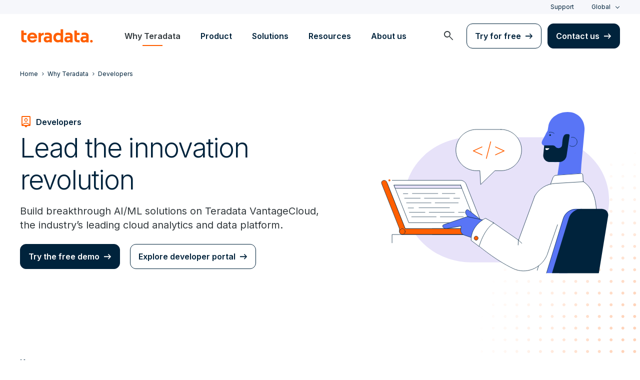

--- FILE ---
content_type: text/html; charset=utf-8
request_url: https://www.teradata.com/why-teradata/developers
body_size: 90348
content:

<!DOCTYPE html>
<html lang="en" class="fonts-loaded">
<head id="head">
<meta charset="UTF-8" />
<meta name="viewport" content="width=device-width, initial-scale=1" />
<title>Why Data Developers Pick Teradata as their Data Platform | Teradata</title>
<meta property="og:title" content="Why Data Developers Pick Teradata as their Data Platform | Teradata" />
<meta name="description" content="Find out how you can build breakthrough AI/ML solutions better with Teradata VantageCloud. ">
<meta property="og:description" content="Find out how you can build breakthrough AI/ML solutions better with Teradata VantageCloud. " />
<link rel="alternate" type="application/rss+xml" title="RSS feed for Teradata Press Releases" href="https://www.teradata.com/rss/news" />
<link rel="alternate" type="application/rss+xml" title="RSS feed for Teradata Blogs" href="https://www.teradata.com/rss/blogs" />
<link rel="canonical" href="https://www.teradata.com/why-teradata/developers" />
<link rel="alternate" hreflang="x-default" href="https://www.teradata.com/why-teradata/developers" />
<link rel="alternate" hreflang="en" href="https://www.teradata.com/why-teradata/developers" />
<link rel="alternate" hreflang="de" href="https://www.teradata.de/why-teradata/developers" />
<link rel="alternate" hreflang="fr" href="https://www.teradata.fr/why-teradata/developers" />
<link rel="alternate" hreflang="ja" href="https://www.teradata.jp/why-teradata/developers" />
<link rel="alternate" hreflang="ko" href="https://kr.teradata.com/why-teradata/developers" />

<meta property="og:image:width" content="640" />
<meta property="og:image:height" content="336" />
<meta name="twitter:card" content="summary_large_image" />
<meta property="og:image" content="https://www.teradata.com/Content/Assets/default/teradata-logo-social.png" />
<meta property="twitter:image" content="https://www.teradata.com/Content/Assets/default/teradata-logo-social.png" />
<meta property="og:type" content="website" />
<meta name="twitter:site" content="@teradata" />
<meta property="article:published_time" content="2022-01-28T15:34:10-08:00" />
<meta property="article:modified_time" content="2025-03-11T11:20:49-07:00" />
<script type="text/javascript">
    window.dataLayer = window.dataLayer || [];
    if (typeof gtag === 'undefined') {
        function gtag() { dataLayer.push(arguments); }
    }
      
    gtag('event', 'kenticoPageDetails', {
        'LastModified': '03/11/2025',
        'CreatedPublish': '01/28/2022'
    });
        
</script>


<link rel="preconnect" href="https://marvel-b1-cdn.bc0a.com/" crossorigin />
<link rel="dns-prefetch" href="https://marvel-b1-cdn.bc0a.com/" />
<link rel="preconnect" href="https://www.googletagmanager.com/" crossorigin />
<link rel="dns-prefetch" href="https://www.googletagmanager.com/" />
<link rel="preconnect" href="https://fonts.googleapis.com">
<link rel="preconnect" href="https://fonts.gstatic.com" crossorigin>
<link rel="preconnect" href="https://js.monitor.azure.com/" crossorigin />
<link rel="dns-prefetch" href="https://js.monitor.azure.com/" />

<link rel="dns-prefetch" href="https://celebrus.teradata.com/" />
<link rel="dns-prefetch" href="https://geoip-js.com/" />
<link rel="dns-prefetch" href="https://www.google-analytics.com/" />
<script type="text/javascript">
window.dataLayer = window.dataLayer || [];
if (typeof gtag === 'undefined') {
function gtag() { dataLayer.push(arguments); }
}
if (localStorage.getItem('consentMode') === null) {
gtag('consent', 'default', {
'ad_storage': 'denied',
'ad_user_data ': 'denied',
'ad_personalization': 'denied',
'analytics_storage': 'denied',
'personalization_storage': 'denied',
'functionality_storage': 'denied',
'security_storage': 'denied'
});
} else {
gtag('consent', 'default', JSON.parse(localStorage.getItem('consentMode')));
}
</script>
<!-- Google Tag Manager -->
<script>(function(w,d,s,l,i){w[l]=w[l]||[];w[l].push({'gtm.start':
new Date().getTime(),event:'gtm.js'});var f=d.getElementsByTagName(s)[0],
j=d.createElement(s),dl=l!='dataLayer'?'&l='+l:'';j.async=true;j.src=
'https://www.googletagmanager.com/gtm.js?id='+i+dl;f.parentNode.insertBefore(j,f);
})(window,document,'script','dataLayer','GTM-TVR3P3LC');</script>
<!-- End Google Tag Manager -->
<!-- Google Tag Manager -->
<script type="text/javascript">
(function (w, d, s, l, i) {
w[l] = w[l] || []; w[l].push({
'gtm.start':
new Date().getTime(), event: 'gtm.js'
}); var f = d.getElementsByTagName(s)[0],
j = d.createElement(s), dl = l != 'dataLayer' ? '&l=' + l : ''; j.async = true; j.src =
'https://www.googletagmanager.com/gtm.js?id=' + i + dl; f.parentNode.insertBefore(j, f);
})(window, document, 'script', 'dataLayer', 'GTM-MH978LC');</script>
<!-- End Google Tag Manager -->

<link href="https://fonts.googleapis.com/css2?family=Inter:wght@300;400;600&display=block" rel="stylesheet">
<link rel="stylesheet" href="https://fonts.googleapis.com/css2?family=Material+Symbols+Outlined:opsz,wght,FILL,GRAD@48,400,0,0&display=block" />
<link href="/Content/Styles/compiled/main.css?token=1.3778.0.3777" rel="stylesheet" type="text/css" />


<style>.anti-flicker { visibility: hidden !important }</style>
<script>(function (e, t, p) { var n = document.documentElement, s = { p: [], r: [] }, u = { p: s.p, r: s.r, push: function (e) { s.p.push(e) }, ready: function (e) { s.r.push(e) } }; e.intellimize = u, n.className += " " + p, setTimeout(function () { n.className = n.className.replace(RegExp(" ?" + p), "") }, t) })(window, 4000, 'anti-flicker')</script>
<link rel="preload" href="https://cdn.intellimize.co/snippet/117395157.js" as="script">
<script src="https://cdn.intellimize.co/snippet/117395157.js" async onerror="document.documentElement.className = document.documentElement.className.replace(RegExp(' ?anti-flicker'), '');"></script>
<link rel="preconnect" href="https://api.intellimize.co" crossorigin>
<link rel="preconnect" href="https://117395157.intellimizeio.com">
<link rel="preconnect" href="https://log.intellimize.co" crossorigin>
<script type="text/javascript">!function(T,l,y){var S=T.location,k="script",D="instrumentationKey",C="ingestionendpoint",I="disableExceptionTracking",E="ai.device.",b="toLowerCase",w="crossOrigin",N="POST",e="appInsightsSDK",t=y.name||"appInsights";(y.name||T[e])&&(T[e]=t);var n=T[t]||function(d){var g=!1,f=!1,m={initialize:!0,queue:[],sv:"5",version:2,config:d};function v(e,t){var n={},a="Browser";return n[E+"id"]=a[b](),n[E+"type"]=a,n["ai.operation.name"]=S&&S.pathname||"_unknown_",n["ai.internal.sdkVersion"]="javascript:snippet_"+(m.sv||m.version),{time:function(){var e=new Date;function t(e){var t=""+e;return 1===t.length&&(t="0"+t),t}return e.getUTCFullYear()+"-"+t(1+e.getUTCMonth())+"-"+t(e.getUTCDate())+"T"+t(e.getUTCHours())+":"+t(e.getUTCMinutes())+":"+t(e.getUTCSeconds())+"."+((e.getUTCMilliseconds()/1e3).toFixed(3)+"").slice(2,5)+"Z"}(),iKey:e,name:"Microsoft.ApplicationInsights."+e.replace(/-/g,"")+"."+t,sampleRate:100,tags:n,data:{baseData:{ver:2}}}}var h=d.url||y.src;if(h){function a(e){var t,n,a,i,r,o,s,c,u,p,l;g=!0,m.queue=[],f||(f=!0,t=h,s=function(){var e={},t=d.connectionString;if(t)for(var n=t.split(";"),a=0;a<n.length;a++){var i=n[a].split("=");2===i.length&&(e[i[0][b]()]=i[1])}if(!e[C]){var r=e.endpointsuffix,o=r?e.location:null;e[C]="https://"+(o?o+".":"")+"dc."+(r||"services.visualstudio.com")}return e}(),c=s[D]||d[D]||"",u=s[C],p=u?u+"/v2/track":d.endpointUrl,(l=[]).push((n="SDK LOAD Failure: Failed to load Application Insights SDK script (See stack for details)",a=t,i=p,(o=(r=v(c,"Exception")).data).baseType="ExceptionData",o.baseData.exceptions=[{typeName:"SDKLoadFailed",message:n.replace(/\./g,"-"),hasFullStack:!1,stack:n+"\nSnippet failed to load ["+a+"] -- Telemetry is disabled\nHelp Link: https://go.microsoft.com/fwlink/?linkid=2128109\nHost: "+(S&&S.pathname||"_unknown_")+"\nEndpoint: "+i,parsedStack:[]}],r)),l.push(function(e,t,n,a){var i=v(c,"Message"),r=i.data;r.baseType="MessageData";var o=r.baseData;return o.message='AI (Internal): 99 message:"'+("SDK LOAD Failure: Failed to load Application Insights SDK script (See stack for details) ("+n+")").replace(/\"/g,"")+'"',o.properties={endpoint:a},i}(0,0,t,p)),function(e,t){if(JSON){var n=T.fetch;if(n&&!y.useXhr)n(t,{method:N,body:JSON.stringify(e),mode:"cors"});else if(XMLHttpRequest){var a=new XMLHttpRequest;a.open(N,t),a.setRequestHeader("Content-type","application/json"),a.send(JSON.stringify(e))}}}(l,p))}function i(e,t){f||setTimeout(function(){!t&&m.core||a()},500)}var e=function(){var n=l.createElement(k);n.src=h;var e=y[w];return!e&&""!==e||"undefined"==n[w]||(n[w]=e),n.onload=i,n.onerror=a,n.onreadystatechange=function(e,t){"loaded"!==n.readyState&&"complete"!==n.readyState||i(0,t)},n}();y.ld<0?l.getElementsByTagName("head")[0].appendChild(e):setTimeout(function(){l.getElementsByTagName(k)[0].parentNode.appendChild(e)},y.ld||0)}try{m.cookie=l.cookie}catch(p){}function t(e){for(;e.length;)!function(t){m[t]=function(){var e=arguments;g||m.queue.push(function(){m[t].apply(m,e)})}}(e.pop())}var n="track",r="TrackPage",o="TrackEvent";t([n+"Event",n+"PageView",n+"Exception",n+"Trace",n+"DependencyData",n+"Metric",n+"PageViewPerformance","start"+r,"stop"+r,"start"+o,"stop"+o,"addTelemetryInitializer","setAuthenticatedUserContext","clearAuthenticatedUserContext","flush"]),m.SeverityLevel={Verbose:0,Information:1,Warning:2,Error:3,Critical:4};var s=(d.extensionConfig||{}).ApplicationInsightsAnalytics||{};if(!0!==d[I]&&!0!==s[I]){var c="onerror";t(["_"+c]);var u=T[c];T[c]=function(e,t,n,a,i){var r=u&&u(e,t,n,a,i);return!0!==r&&m["_"+c]({message:e,url:t,lineNumber:n,columnNumber:a,error:i}),r},d.autoExceptionInstrumented=!0}return m}(y.cfg);function a(){y.onInit&&y.onInit(n)}(T[t]=n).queue&&0===n.queue.length?(n.queue.push(a),n.trackPageView({})):a()}(window,document,{
src: "https://js.monitor.azure.com/scripts/b/ai.2.min.js", // The SDK URL Source
crossOrigin: "anonymous", 
cfg: { // Application Insights Configuration
    connectionString: 'InstrumentationKey=9c9b0dec-232f-4b10-b7b6-bffff7e84c2b;IngestionEndpoint=https://westus3-1.in.applicationinsights.azure.com/;ApplicationId=7d208ea3-adcc-4a5f-af63-16ca72bef025'
}});</script>
<script src="/js/Celebrus/bsci.js"></script>


<script>
(function () { 
   var script = document.createElement('script');
   script.type = "text/javascript"; 
   script.setAttribute("id", "be-schema-script"); 
   script.setAttribute("data-customerid", "f00000000151999"); 
   script.setAttribute("data-testmode", "false");
   script.setAttribute("src", "https://schema-cf.bc0a.com/corejs/be-schema-v3.js"); 
   var head = document.head || document.getElementsByTagName("head")[0];
   head.appendChild(script); 
})();
</script>

</head>
<body>
    <div class="container-wide skip__container">
        <a href="#title" id="skip" class="button btn-primary skip__main">Skip to main content</a>
    </div>
<!-- Google Tag Manager (noscript) -->
<noscript>
    <iframe src="https://www.googletagmanager.com/ns.html?id=GTM-TVR3P3LC" height="0" width="0" style="display:none;visibility:hidden"></iframe>
</noscript>
<!-- End Google Tag Manager (noscript) -->
<!-- Google Tag Manager (noscript) -->
<noscript>
    <iframe src="https://www.googletagmanager.com/ns.html?id=GTM-MH978LC" style="display: none; visibility: hidden; height: 0px; width: 0px;"></iframe>
</noscript>
<!-- End Google Tag Manager (noscript) -->
    <div>
        <nav>
            <div class="header-nav-wrapper">
    <section class="header-utility nav-3 background-grayLight color-navy d-none d-xl-flex">
        <div class="container-wide d-flex align-items-center">
            <div class="header-utility__right d-flex">
                <ul class="header-utility__nav me-4">
                            <li><a href="https://support.teradata.com/csm" data-gtm-category="header"
                                    data-gtm-action="utility bar click"
                                    data-gtm-label="Support">Support</a>
                            </li>
                </ul>
                <section class="td-language-selector">
    <button data-celebrus="Header - Language Selector" data-gtm-category="header"
        data-gtm-action="utility bar click" data-gtm-label="language selector" role="combobox"
        aria-label="Select language" aria-controls="languages" aria-expanded="false" tabindex="0" aria-haspopup="true"
        class="td-language-selector__toggle selected">Global</button>
    <select class="td-language-selector__select" size="5" id="languages">
        <option lang="en-US" class="td-language-selector__menu-item active" selected="selected" id="Global">Global</option>
        <option lang="de-DE" role="link" data-href="https://www.teradata.de" id="Deutschland" class="td-language-selector__menu-item" data-gtm-category="header" data-gtm-action="utility bar click" data-gtm-label="language selector Deutschland">Deutschland</option>
        <option lang="fr-FR" role="link" data-href="https://www.teradata.fr" id="France" class="td-language-selector__menu-item" data-gtm-category="header" data-gtm-action="utility bar click" data-gtm-label="language selector France">France</option>
        <option lang="ja-JP" role="link" data-href="https://www.teradata.jp" id="&#x65E5;&#x672C;" class="td-language-selector__menu-item" data-gtm-category="header" data-gtm-action="utility bar click" data-gtm-label="language selector &#x65E5;&#x672C;">&#x65E5;&#x672C;</option>
        <option lang="ko-KR" role="link" data-href="https://kr.teradata.com" id="&#xB300;&#xD55C;&#xBBFC;&#xAD6D;" class="td-language-selector__menu-item" data-gtm-category="header" data-gtm-action="utility bar click" data-gtm-label="language selector &#xB300;&#xD55C;&#xBBFC;&#xAD6D;">&#xB300;&#xD55C;&#xBBFC;&#xAD6D;</option>
    </select>
</section>
            </div>
        </div>
    </section>
    <section id="site-header">
        <header class="header-nav d-none d-xl-flex">
            <div class="container-wide">
                <div class="row">
                    <nav class="col d-flex justify-content-between align-items-center">
                        <div class="header-nav__element d-flex">
                            <a class="header-nav__logo" href="/" data-gtm-category="header"
                                data-gtm-action="header logo click" data-gtm-label="teradata." aria-label="teradata.">
                                <div>
                                    <svg class="teradata-logo">
                                        <use xlink:href="/Content/Assets/svg-defs.svg#teradata-logo"></use>
                                    </svg>
                                </div>
                            </a>
                        </div>
                        <ul data-menu="headerMainMenu" class="header-nav__main-menu header-nav__element nav-1"
                            role="menu">
                                    <li role="presentation"><a href="/why-teradata"
                                            class="header-nav__main-menu__link" data-gtm-category="header"
                                            data-gtm-action="glbl nav click" data-gtm-label="Why Teradata"
                                            data-main-link="Why Teradata" aria-expanded="false" aria-haspopup="true"
                                            aria-controls="why-teradata"
                                            role="menuitem">Why Teradata</a></li>
                                    <li role="presentation"><a href="/platform"
                                            class="header-nav__main-menu__link" data-gtm-category="header"
                                            data-gtm-action="glbl nav click" data-gtm-label="Product"
                                            data-main-link="Product" aria-expanded="false" aria-haspopup="true"
                                            aria-controls="product"
                                            role="menuitem">Product</a></li>
                                    <li role="presentation"><a href="/solutions"
                                            class="header-nav__main-menu__link" data-gtm-category="header"
                                            data-gtm-action="glbl nav click" data-gtm-label="Solutions"
                                            data-main-link="Solutions" aria-expanded="false" aria-haspopup="true"
                                            aria-controls="solutions"
                                            role="menuitem">Solutions</a></li>
                                    <li role="presentation"><a href="/insights"
                                            class="header-nav__main-menu__link" data-gtm-category="header"
                                            data-gtm-action="glbl nav click" data-gtm-label="Resources"
                                            data-main-link="Resources" aria-expanded="false" aria-haspopup="true"
                                            aria-controls="resources"
                                            role="menuitem">Resources</a></li>
                                    <li role="presentation"><a href="/about-us"
                                            class="header-nav__main-menu__link" data-gtm-category="header"
                                            data-gtm-action="glbl nav click" data-gtm-label="About us"
                                            data-main-link="About us" aria-expanded="false" aria-haspopup="true"
                                            aria-controls="about-us"
                                            role="menuitem">About us</a></li>
                        </ul>
                        <div class="head-nav__alt-menu-wrapper header-nav__element">
                            <ul class="header-nav__alt-menu d-flex align-items-center justify-content-end relative"
                                role="menu">
                                <li role="presentation">
                                    <button class="header-nav__alt-menu__search d-flex me-3 align-items-center justify-content-center" aria-label="launch search modal"
                                        data-gtm-category="search" data-gtm-action="search icon click"
                                        data-main-search="Search" role="menuitem"
                                        id="search-button" tabindex="0">
                                        <span class="material-symbols-outlined color-slate md-24">search</span>
                                    </button>
                                </li>
                                <li role="presentation">
                                    <a class="button button-secondary me-3" href="/getting-started/demos/clearscape-analytics" data-gtm-category="header" data-gtm-action="cta click" data-gtm-label="Try for free" role="menuitem">Try for free</a>
                                </li>
                                <li role="presentation">
                                    <a class="button" href="/about-us/contact" data-gtm-category="header" data-gtm-action="cta click" data-gtm-label="Contact us" role="menuitem">Contact us</a>
                                </li>
                            </ul>
                        </div>
                    </nav>
                </div>
            </div>
            <section id="site-vue-nav"></section>
            <section id="vue-search__drop-section"></section>
        </header>
        <header class="header-nav-mobile d-block d-xl-none">
            <nav class="d-flex justify-content-between align-items-center px-6 shadow--s">
                <a class="header-nav__logo d-flex align-items-center" href="/" data-gtm-category="header"
                    data-gtm-action="header logo click" data-gtm-label="teradata." aria-label="teradata.">
                    <div>
                        <svg class="teradata-logo">
                            <use xlink:href="/Content/Assets/svg-defs.svg#teradata-logo">
                            </use>
                        </svg>
                    </div>
                </a>
                <ul class="header-nav-mobile__top-links">
                    <li>
                        <button data-vue-trigger="header-nav-mobile__search"
                            v-click.prevent="mobileSearchOpen = !mobileSearchOpen; mobileOpen = false"
                            class="header-nav-mobile__search-link" data-gtm-action="search icon click"
                            data-gtm-category="search" data-gtm-label="search" aria-label="Header - Search Mobile">
                            <span class="material-symbols-outlined md-24">search</span>
                        </button>
                    </li>
                    <li>
                        <button data-vue-trigger="header-nav-mobile__menu"
                            aria-label="Click or Press enter to open menu" tabindex="0"
                            data-gtm-action="hamburger nav click" data-gtm-category="header"
                            class="header-nav-mobile__menu-icon">
                            <span></span>
                            <span></span>
                            <span></span>
                            <span></span>
                        </button>
                    </li>
                </ul>
            </nav>

            <section id="vue-mobile-slide"></section>
        </header>
        <div id="vue-blackout"></div>
    </section>
</div>
        </nav>
        <main id="maincontent" >
            
<div>
    <div  class="    ">

    <div class="">
        




<nav class="breadcrumb-nav container-wide" aria-label="breadcrumbs">
    <ul itemscope="" itemtype="https://schema.org/BreadcrumbList">
        <li class="breadcrumb-nav-item" itemprop="itemListElement" itemscope="" itemtype="https://schema.org/ListItem">
            <a href="/" data-gtm-category="content page" data-gtm-action="breadcrumb click" data-gtm-label="Teradata | /" itemprop="item"><span itemprop="name">Home</span></a>
            <meta itemprop="position" content="1">
        </li>
            <li class="breadcrumb-nav-item breadcrumb-mobile" itemprop="itemListElement" itemscope="" itemtype="https://schema.org/ListItem">
                <a href="/why-teradata" data-gtm-category="content page" data-gtm-action="breadcrumb click" data-gtm-label="Why Teradata | /why-teradata" itemprop="item" itemscope="" itemtype="https://schema.org/WebPage" itemid="/why-teradata"><span itemprop="name">Why Teradata</span></a>
                <meta itemprop="position" content="2">
            </li>
        <li class="breadcrumb-nav-item" itemprop="itemListElement" itemscope="" itemtype="https://schema.org/ListItem">
                <a href="/why-teradata/developers" data-gtm-category="content page" data-gtm-action="breadcrumb click" data-gtm-label="Developers | /why-teradata/developers" itemprop="item" itemscope="" itemtype="https://schema.org/WebPage" itemid="/why-teradata/developers"><span itemprop="name">Developers</span></a>
            <meta itemprop="position" content="2">
        </li>
    </ul>
</nav>
    


    </div>
</div>


<section class="media-showcase  with-dots">
    <div class="media-showcase__container d-flex flex-row-reverse align-items-center container-wide"  style="">
        <div class="media-showcase__media-container d-flex align-items-center justify-content-center justify-content-md-end">
            <div class="media-selector__media-item align-items-center">
                






<div ><img alt="Developers - Build breakthrough AI/ML solutions on Teradata VantageCloud, the industry&#x2019;s leading cloud analytics and data platform" class="media-selector__media-item--img" data-src="https://www.teradata.com/getmedia/1c96cf94-bcd2-4804-83a6-c72c677fefea/roles-developer.svg?origin=fd" loading="lazy" src="https://www.teradata.com/getmedia/1c96cf94-bcd2-4804-83a6-c72c677fefea/roles-developer.svg?origin=fd" title="" /></div>
    


            </div>
        </div>
        <div  class="media-showcase__text" style="">
            





<div class="hero_banner__content--wrapper">
            <div class="label-hasIcon d-inline-flex align-items-center mb-2"><span class="material-symbols-outlined md-24 color-orange me-2">person_pin</span> <span >Developers</span></div>
        <h1 class="hero_banner__heading  ">Lead the innovation revolution
        </h1>
        <p class="hero_banner__subheading">Build breakthrough AI/ML solutions on Teradata VantageCloud, the industry&#x2019;s leading cloud analytics and data platform. </p>
        <div class="hero_banner_cta-wrapper d-block d-lg-flex align-items-center mt-2">
            <a data-gtm-category="banner" data-gtm-action="hero" data-gtm-label="Try the free demo" data-celebrus="Try the free demo" href="/getting-started/demos/clearscape-analytics" class="button" >Try the free demo</a>
            <a data-gtm-category="banner" data-gtm-action="hero" data-gtm-label="Explore developer portal" href="https://developers.teradata.com/" class="button button-secondary mt-3 mt-lg-0 ms-lg-5" >Explore developer portal</a>
        </div>

</div>

    


        </div>
    </div>
    <div class="dots"></div>
</section>

        <section data-celebrus="Headline" class="large-headline teradata-large-headline overflow-hidden    background-white text-left">
            <div  class="container-wide">
                <div class="large-headline__inner--narrow">
                    




        <span class="label-hasUnderline">Key outcomes</span>
        <h2 class="heading__large">Discover a better way to build greater things</h2>

    


                </div>
            </div>
        </section>
<section class="   text-left">
    <div class="container-wide">
        <div class="row ">
            <article class="col-lg-4">
                




<div class="card icon-card col-12 nolink mb-3">
    <span class="material-symbols-outlined color-orange">hub</span>
    <h3 class="">Open and connected</h3>
    <p>Leverage integrations with modern data stack tools, including Airbyte Cloud, Apache Airflow™, and dbt, to accelerate the building of your data pipelines. 
<br><br>
Minimize costs of moving data with open table support for Apache Iceberg and Delta Lake. </p>
</div>
    


            </article>
            <article class="col-lg-4">
                




<div class="card icon-card col-12 nolink mb-3">
    <span class="material-symbols-outlined color-orange">schema</span>
    <h3 class="">Harmonized data</h3>
    <p>Simplify how you connect and manage your data. VantageCloud’s open APIs and seamless connectivity make it easy to quickly integrate into your existing ecosystem. </p>
</div>
    


            </article>
            <article class="col-lg-4">
                




<div class="card icon-card col-12 nolink mb-3">
    <span class="material-symbols-outlined color-orange">alt_route</span>
    <h3 class="">Flexible solutions</h3>
    <p>Build solutions that adapt to the future. VantageCloud’s cloud-native, multi-cloud architecture gives you the power to confidently create dynamic, cost-effective applications and data storage systems.</p>
</div>
    


            </article>
        </div>
    </div>
</section>
<section   class="double-rich-text section-padding__bottom   text-left  ">
    <div class="container-wide">
        <div class="row align-items-start">
            <div  class="col-12 col-lg-6">
                




<div class="card icon-card col-12 nolink mb-3">
    <span class="material-symbols-outlined color-orange">code</span>
    <h3 class="">Faster development</h3>
    <p>Develop and deploy effective, high-quality applications faster than ever with VantageCloud’s extensive built-in functions, partner integrations, and automations.</p>
</div>
    


            </div>
            <div  class="col-12 col-lg-6 pt-9 pt-lg-0">
                




<div class="card icon-card col-12 nolink mb-3">
    <span class="material-symbols-outlined color-orange">group_work</span>
    <h3 class="">Easier collaboration</h3>
    <p>Keep ideas flowing between you and your colleagues. VantageCloud’s unified platform and interconnected ecosystem make it easy to innovate with fellow developers, data scientists, and business analysts. </p>
</div>
    


            </div>
        </div>
    </div>
</section>

        <section data-celebrus="Headline" class="large-headline teradata-large-headline overflow-hidden    background-grayLight text-left">
            <div  class="container-wide">
                <div class="large-headline__inner--narrow">
                    




        <span class="label-hasUnderline">Documentation</span>
        <h2 class="heading__large">Everything you need to unlock tomorrow’s breakthroughs</h2>
    <p class="pt-4">Tap into more possibilities with our suite of powerhouse resources.</p>

    


                </div>
            </div>
        </section>
<section class=" background-grayLight  text-left">
    <div class="container-wide">
        <div class="row">
            <article class="col-md-3">
                




<div class="card icon-card col-12 mb-3">
    <a href="https://docs.teradata.com/r/Fast-Facts/Developer-APIs-and-SDKs" class="card_content no-underline" data-gtm-category="content_card" data-gtm-action="Card click" data-gtm-label="APIs" >
            <span class="material-symbols-outlined color-orange">api</span>
        <h3 class="">APIs</h3>
            <p>Seamlessly integrate and propel innovation with versatile and powerful APIs. </p>
    </a>
</div>
    


            </article>
            <article class="col-md-3">
                




<div class="card icon-card col-12 mb-3">
    <a href="https://downloads.teradata.com/download/connectivity" class="card_content no-underline" data-gtm-category="content_card" data-gtm-action="Card click" data-gtm-label="Drivers &amp; connectors" >
            <span class="material-symbols-outlined color-orange">polyline</span>
        <h3 class="">Drivers &amp; connectors</h3>
            <p>Enable secure, reliable, high-performance connections to other data sources and destinations. </p>
    </a>
</div>
    


            </article>
            <article class="col-md-3">
                




<div class="card icon-card col-12 mb-3">
    <a href="https://downloads.teradata.com/download/tools" class="card_content no-underline" data-gtm-category="content_card" data-gtm-action="Card click" data-gtm-label="Tools" >
            <span class="material-symbols-outlined color-orange">build</span>
        <h3 class="">Tools</h3>
            <p>Work with the tools and services you already use, so you can maximize your existing ecosystem. </p>
    </a>
</div>
    


            </article>
            <article class="col-md-3">
                




<div class="card icon-card col-12 mb-3">
    <a href="https://downloads.teradata.com/search/content?keys=libraries" class="card_content no-underline" data-gtm-category="content_card" data-gtm-action="Card click" data-gtm-label="Libraries" >
            <span class="material-symbols-outlined color-orange">library_books</span>
        <h3 class="">Libraries</h3>
            <p>Get native VantageCloud access in popular languages, including SQL, Python, and R.</p>
    </a>
</div>
    


            </article>
        </div>
    </div>
</section>

        <section data-celebrus="Headline" class="large-headline teradata-large-headline overflow-hidden    background-grayLight text-left">
            <div  class="container-wide">
                <div class="large-headline__inner--narrow">
                    




        <h2 class="heading__large">Your innovation journey starts here</h2>
    <p class="pt-4">Whether you want to learn the essentials or get a helping hand, we have the tools to support your journey.</p>

    


                </div>
            </div>
        </section>
<section class="section-padding__bottom--short background-grayLight  text-left">
    <div class="container-wide">
        <div class="row ">
            <article class="col-lg-4">
                




<div class="card icon-card col-12 mb-3">
    <a href="https://developers.teradata.com/" class="card_content no-underline" data-gtm-category="content_card" data-gtm-action="Card click" data-gtm-label="Developer portal" >
            <span class="material-symbols-outlined color-orange">terminal</span>
        <h3 class="">Developer portal</h3>
            <p>Discover tutorials, downloads, and more.</p>
    </a>
</div>
    


            </article>
            <article class="col-lg-4">
                




<div class="card icon-card col-12 mb-3">
    <a href="/customers/developers-peer-advantage" class="card_content no-underline" data-gtm-category="content_card" data-gtm-action="Card click" data-gtm-label="Developer peer program" >
            <span class="material-symbols-outlined color-orange">Share</span>
        <h3 class="">Developer peer program</h3>
            <p>Share, learn, and form lasting connections.</p>
    </a>
</div>
    


            </article>
            <article class="col-lg-4">
                




<div class="card icon-card col-12 mb-3">
    <a href="https://medium.com/teradata" class="card_content no-underline" data-gtm-category="content_card" data-gtm-action="Card click" data-gtm-label="Developer articles" >
            <span class="material-symbols-outlined color-orange">Library_Books</span>
        <h3 class="">Developer articles</h3>
            <p>Read technical content about Teradata’s platform.</p>
    </a>
</div>
    


            </article>
        </div>
    </div>
</section>
<section   class="double-rich-text section-padding__bottom background-grayLight  text-left  ">
    <div class="container-wide">
        <div class="row ">
            <div  class="col-12 col-lg-6">
                




<div class="card icon-card col-12 mb-3">
    <a href="https://support.teradata.com/community" class="card_content no-underline" data-gtm-category="content_card" data-gtm-action="Card click" data-gtm-label="Community" >
            <span class="material-symbols-outlined color-orange">groups</span>
        <h3 class="">Community</h3>
            <p>Connect and collaborate with your peers.</p>
    </a>
</div>
    


            </div>
            <div  class="col-12 col-lg-6 pt-9 pt-lg-0">
                




<div class="card icon-card col-12 mb-3">
    <a href="/getting-started/demos/clearscape-analytics" class="card_content no-underline" data-gtm-category="content_card" data-gtm-action="Card click" data-gtm-label="Free demo" >
            <span class="material-symbols-outlined color-orange">Settings_Applications</span>
        <h3 class="">Free demo</h3>
            <p>Explore 250+ AI/ML use cases across industries.</p>
    </a>
</div>
    


            </div>
        </div>
    </div>
</section>



<section class="media-showcase section-padding__top section-padding__bottom">
    <div class="media-showcase__container d-flex flex-row-reverse align-items-center container-wide"  style="">
        <div class="media-showcase__media-container d-flex align-items-center justify-content-center justify-content-md-end">
            <div class="media-selector__media-item align-items-center">
                






<div ><img alt="ClearScape Analytics Demo" class="media-selector__media-item--img border12" data-src="https://marvel-b1-cdn.bc0a.com/f00000000151999/www.teradata.com/getmedia/112fc6eb-d664-4950-b2c7-b42a2638b856/CSAE-demo-rev.jpg?origin=fd" loading="lazy" src="https://marvel-b1-cdn.bc0a.com/f00000000151999/www.teradata.com/getmedia/112fc6eb-d664-4950-b2c7-b42a2638b856/CSAE-demo-rev.jpg?origin=fd" title="ClearScape Analytics Demo" /></div>
    


            </div>
        </div>
        <div  class="media-showcase__text" style="">
            




    <span class="label-hasUnderline">Free hands-on demo environment</span>
    <h3 class="h2">Experience the most powerful engine for AI innovation</h3>
    <div class="media-showcase__text-body fr-view">
        <p>Get a free hands-on demo environment for ClearScape Analytics™, VantageCloud’s powerful engine for deploying end-to-end AI/ML pipelines. Explore 250+ AI/ML use cases across multiple industries and analytic functions—from broken digital journeys and energy consumption forecasting to fraud detection and much more.</p>
    </div>
    <div class="media-showcase__text-cta media-showcase__text-cta--no-fade d-block d-lg-flex align-items-center mt-2">
        <a href="/getting-started/demos/clearscape-analytics" class="button" data-gtm-category="banner" data-gtm-action="hero" data-gtm-label="Get started | /getting-started/demos/clearscape-analytics" >Get started</a>
    </div>

    


        </div>
    </div>
</section>

        <section data-celebrus="Headline" class="large-headline teradata-large-headline overflow-hidden    background-white text-left">
            <div  class="container-wide">
                <div class="large-headline__inner--narrow">
                    




        <span class="label-hasUnderline">Success stories</span>
        <h2 class="heading__large">Leading companies innovate with Teradata</h2>

    


                </div>
            </div>
        </section>
<div  class="    ">

    <div class="container-wide">
        




    <article class="card d-flex card__wide mb-8">
        <a class="no-underline large-card flex-column flex-xl-row large-card__wide large-card__wide--customer" href="/customers/american-airlines" aria-label="American Airlines flies to new heights in the cloud" data-celebrus="Mosaic Block - Link" data-gtm-category="content_card" data-gtm-action="Card click" data-gtm-label="American Airlines">
            <div class="large-card__image-wrapper relative"><img class="large-card__image background-slate" data-src="https://marvel-b1-cdn.bc0a.com/f00000000151999/www.teradata.com/getmedia/efddc5c3-865d-4da2-9c79-fd14ba8564e7/american_airlines-mosaic_image-1200@2x.jpg?width=2400&amp;height=1353&amp;ext=.jpg&amp;origin=fd" loading="lazy" alt="American Airlines image"><span class="d-inline-flex d-md-none background-white icon-wrapper justify-content-center align-items-center"><img data-src="https://www.teradata.com/getmedia/aed26bcc-0486-4625-8376-604f1901fb1a/American-Airlines.svg?ext=.svg&amp;origin=fd" alt="American Airlines" class="logo" loading="lazy"></span></div>
            <div class="large-card__detail d-flex flex-column justify-content-between">
                <header>
                    <img data-src="https://www.teradata.com/getmedia/aed26bcc-0486-4625-8376-604f1901fb1a/American-Airlines.svg?ext=.svg&amp;origin=fd" alt="American Airlines logo" class="logo d-none d-md-block mb-4 mb-xl-6" loading="lazy" />
                    <span data-gtm-action="Card click" data-gtm-label="American Airlines | Transportation" class="color-gray500 caption fontWeight-strong mb-4 d-inline-block">American Airlines | Transportation</span>
                    <h3 class="large-card__headline">American Airlines flies to new heights in the cloud</h3>
                </header>
                <span data-gtm-action="Card click" data-gtm-label="" class="d-flex card_action mt-7 cta-textLink">Read full story</span>
            </div>
        </a>
    </article>
    <section class="row">
            <article class="col-12 col-xl-6 mb-6 mb-xl-0" data-celebrus="Mosaic Block">
                <a class="card d-flex large-card__secondary" href="/customers/chugai-pharmaceutical" aria-label="Chugai Pharmaceutical leverages data integration to transform its drug discovery process." data-celebrus="Mosaic Block - Link" data-gtm-category="content_card" data-gtm-action="Card click" data-gtm-label="American Airlines">
                    <header class="large-card__secondary__detail p-6">
                        <img data-src="https://www.teradata.com/getmedia/4cca887d-9dd4-4045-8ab4-38aae94cdfad/Chugai-Pharmaceutical.svg?ext=.svg&amp;origin=fd" alt="Chugai Pharmaceutical logo" class="d-block logo mb-4" loading="lazy" />
                        <div>
                        <span class="color-gray500 caption fontWeight-strong large-card__secondary__label mb-4">Chugai Pharmaceutical | Healthcare</span>
                        <p class="h3 pb-0 mb-0 large-card__secondary__headline">Chugai Pharmaceutical leverages data integration to transform its drug discovery process.</p>
                                </div>
                    </header>
                    <section class="image-wrapper d-none d-md-block">
                        <div data-bg="https://marvel-b1-cdn.bc0a.com/f00000000151999/www.teradata.com/getmedia/97a540cb-46f5-4501-80f1-46f53aa9b599/chugai-mosaic_image-1200@2x.jpg?width=1200&amp;height=677&amp;ext=.jpg&amp;origin=fd" role="img" aria-label="Chugai Pharmaceutical image" class="image" style="background-position: 50% 50%; background-size: cover; "></div>
                    </section>
                </a>
            </article>
            <article class="col-12 col-xl-6 " data-celebrus="Mosaic Block">
                <a class="card d-flex large-card__secondary" href="/customers/royal-bank-of-canada" aria-label="Modern analytics deepen 17M customer relationships" data-celebrus="Mosaic Block - Link" data-gtm-category="content_card" data-gtm-action="Card click" data-gtm-label="American Airlines">
                    <header class="large-card__secondary__detail p-6">
                        <img data-src="https://www.teradata.com/getmedia/4934bc88-22ec-4e25-8034-1c1027bc5228/Royal-Bank-of-Canada-RBC.svg?ext=.svg&amp;origin=fd" alt="Royal Bank of Canada logo" class="d-block logo mb-4" loading="lazy" />
                        <div>
                        <span class="color-gray500 caption fontWeight-strong large-card__secondary__label mb-4">Royal Bank of Canada | Financial services</span>
                        <p class="h3 pb-0 mb-0 large-card__secondary__headline">Modern analytics deepen 17M customer relationships</p>
                                </div>
                    </header>
                    <section class="image-wrapper d-none d-md-block">
                        <div data-bg="https://marvel-b1-cdn.bc0a.com/f00000000151999/www.teradata.com/getmedia/3a570dbc-7bee-435d-8d7c-69d8fc0f6130/Royal-Bank-Of-Canada.jpeg?width=1440&amp;height=720&amp;ext=.jpeg&amp;origin=fd" role="img" aria-label="Royal Bank of Canada image" class="image" style="background-position: 50% 50%; background-size: cover; "></div>
                    </section>
                </a>
            </article>
    </section>

    






<div class="section-padding__top--short">
    <a data-gtm-action="CTA click" data-gtm-label="See more success stories | /customers" href="/customers" class="button button-secondary">See more success stories</a>
</div>

    


    </div>
</div>
        <section data-celebrus="Headline" class="large-headline teradata-large-headline overflow-hidden    background-white text-left">
            <div  class="container-wide">
                <div class="large-headline__inner--narrow">
                    




        <span class="label-hasUnderline">Cloud analytics partners</span>
        <h2 class="heading__large">Innovate faster with our connected ecosystem </h2>
    <p class="pt-4">Discover greater possibilities with our network of over 100 innovation partners. You can tap into the unmatched expertise you need to build breakthrough solutions.</p>

    


                </div>
            </div>
        </section>
<div  class="section-padding__bottom--short    ">

    <div class="container_swiper">
        




<section class="swiper swiper-cards-partner" id="partner_col12">
    <div class="d-flex flex-xl-wrap gap--24 swiper-wrapper">
        <a href="/platform/deployment/aws" class="card icon-card icon-card__partner no-underline m-0 p-4 d-flex align-items-center justify-content-center swiper-slide" data-gtm-category="content_card" data-gtm-action="Card click" data-gtm-label="Amazon Web Services">
            <img class="icon-card__partner__logo" src="https://www.teradata.com/getmedia/287d19f1-621f-4fc4-b55d-1fa2aec9b8be/aws.svg?ext=.svg&amp;origin=fd" alt="Amazon Web Services" title="Amazon Web Services" loading="lazy">
        </a>
        <a href="/platform/deployment/azure" class="card icon-card icon-card__partner no-underline m-0 p-4 d-flex align-items-center justify-content-center swiper-slide" data-gtm-category="content_card" data-gtm-action="Card click" data-gtm-label="Microsoft Azure">
            <img class="icon-card__partner__logo" src="https://www.teradata.com/getmedia/e97b00c4-5b2e-48ff-bfff-70544c8cdb43/microsoft.svg?ext=.svg&amp;origin=fd" alt="Microsoft Azure" title="Microsoft Azure" loading="lazy">
        </a>
        <a href="/platform/deployment/google-cloud" class="card icon-card icon-card__partner no-underline m-0 p-4 d-flex align-items-center justify-content-center swiper-slide" data-gtm-category="content_card" data-gtm-action="Card click" data-gtm-label="Google Cloud">
            <img class="icon-card__partner__logo" src="https://www.teradata.com/getmedia/2b5b6051-76e3-4139-ae1d-41ddba0306c7/google_cloud.svg?ext=.svg&amp;origin=fd" alt="Google Cloud" title="Google Cloud" loading="lazy">
        </a>
        <a href="/partners/accenture" class="card icon-card icon-card__partner no-underline m-0 p-4 d-flex align-items-center justify-content-center swiper-slide" data-gtm-category="content_card" data-gtm-action="Card click" data-gtm-label="Accenture">
            <img class="icon-card__partner__logo" src="https://www.teradata.com/getmedia/5e9b702b-3127-48e5-9971-3a0d7b244b99/accenture.svg?ext=.svg&amp;origin=fd" alt="Accenture" title="Accenture" loading="lazy">
        </a>
        <a href="/partners/dataiku" class="card icon-card icon-card__partner no-underline m-0 p-4 d-flex align-items-center justify-content-center swiper-slide" data-gtm-category="content_card" data-gtm-action="Card click" data-gtm-label="Dataiku">
            <img class="icon-card__partner__logo" src="https://www.teradata.com/getmedia/9ce56669-a2b9-4bb8-bcc6-ac0069560466/dataiku.svg?ext=.svg&amp;origin=fd" alt="Dataiku" title="Dataiku" loading="lazy">
        </a>
        <a href="/partners/dell-technologies" class="card icon-card icon-card__partner no-underline m-0 p-4 d-flex align-items-center justify-content-center swiper-slide" data-gtm-category="content_card" data-gtm-action="Card click" data-gtm-label="Dell Technologies">
            <img class="icon-card__partner__logo" src="https://www.teradata.com/getmedia/331983f1-ec12-46d6-a2f3-07ecb693790e/dell-technologies.svg?ext=.svg&amp;origin=fd" alt="Dell Technologies" title="Dell Technologies" loading="lazy">
        </a>
    </div>
</section>
<script src="/Content/Scripts/dist/global/swiper-card.min.js?token=1.3778.0.3777"></script>

    


    </div>
</div><div  class="    ">

    <div class="container-wide">
        




<div class="">
    <a data-gtm-action="CTA click" data-gtm-label="See all our partners | /partners" href="/partners" class="button button-secondary">See all our partners</a>
</div>

    


    </div>
</div><div  class="section-padding__top    ">

    <div class="container-wide">
        




        <h2 class="heading__large">Related</h2>

    


    </div>
</div><div  class="section-padding__thin    ">

    <div class="container_swiper">
        




        <section class="card-listing swiper swiper-related-posts">
            <div class="swiper-wrapper align-items-stretch row flex-nowrap px-lg-0 ">
                    <div class="col-4 pb-3 py-xl-3 swiper-slide">
                        <article class="large-card__wrapper border-rounded--small ">
                            <a href="/insights/ai-and-machine-learning/generative-ai-introduction-to-prompt-engineering" aria-label="Blog - Generative AI: An introduction to prompt engineering and LangChain" data-gtm-action="Card click" data-gtm-label="Generative AI: An introduction to prompt engineering and LangChain" class="no-underline large-card flex-column">
                                    <div class="large-card__image-wrapper" id="">
                                        <img alt="Generative AI: An introduction to prompt engineering and LangChain" class="large-card__image" data-src="//marvel-b1-cdn.bc0a.com/f00000000151999/www.teradata.com/getmedia/5abd4c6d-b4c6-45a4-9772-e43c0bc3f5f1/langchain_openai.png?width=800&height=450&ext=.png&origin=fd" loading="lazy" />
                                    </div>
                                <div class="large-card__detail d-flex flex-column">
                                    <header>
                                            <span class="caption color-gray500 fontWeight-strong">Blog</span>
                                        <h3>Generative AI: An introduction to prompt engineering and LangChain</h3>
                                    </header>
                                </div>
                            </a>
                        </article>
                    </div>
                    <div class="col-4 pb-3 py-xl-3 swiper-slide">
                        <article class="large-card__wrapper border-rounded--small ">
                            <a href="/insights/ai-and-machine-learning/maximizing-ai-value-with-clearscape-analytics" aria-label="Blog - Data prep to deployment: Maximizing generative AI value with ClearScape Analytics&#x2122; in the cloud" data-gtm-action="Card click" data-gtm-label="Data prep to deployment: Maximizing generative AI value with ClearScape Analytics&#x2122; in the cloud" class="no-underline large-card flex-column">
                                    <div class="large-card__image-wrapper" id="">
                                        <img alt="Data prep to deployment: Maximizing generative AI value with ClearScape Analytics&#x2122; in the cloud" class="large-card__image" data-src="//marvel-b1-cdn.bc0a.com/f00000000151999/www.teradata.com/getmedia/7e943b1d-d10f-4dd5-9607-d3b4a3661c81/maximizing_ai_value_ogimage-rev.png?width=1200&height=678&ext=.png&origin=fd" loading="lazy" />
                                    </div>
                                <div class="large-card__detail d-flex flex-column">
                                    <header>
                                            <span class="caption color-gray500 fontWeight-strong">Blog</span>
                                        <h3>Data prep to deployment: Maximizing generative AI value with ClearScape Analytics&#x2122; in the cloud</h3>
                                    </header>
                                </div>
                            </a>
                        </article>
                    </div>
            </div>
        </section>
<script src="/Content/Scripts/dist/global/swiper-related-resources.min.js?token=1.3778.0.3777"></script>

    


    </div>
</div><div  class="    ">

    <div class="container-wide">
        




<div class="">
    <a data-gtm-action="CTA click" data-gtm-label="See more related | /insights" href="/insights" class="button button-secondary">See more related</a>
</div>

    


    </div>
</div><section   class="double-rich-text section-padding__top section-padding__bottom   text-left  ">
    <div class="container-wide container-wide__grid">
        <div class="row background-navy color-white border12 p-8 p-lg-10 ">
            <div  class="col-12 col-lg-6">
                




    <h3 class="h2">Lead the innovation revolution with Teradata VantageCloud</h3>

    


            </div>
            <div  class="col-12 col-lg-6 pt-9 pt-lg-0">
                




    <div class="media-showcase__text-body fr-view">
        <ul><li>Build better</li><li>Innovate faster</li><li>Collaborate easier</li></ul>
    </div>
    <div class="media-showcase__text-cta media-showcase__text-cta--no-fade d-block d-lg-flex align-items-center mt-2">
        <a href="/getting-started/demos/clearscape-analytics" class="button" data-gtm-category="banner" data-gtm-action="hero" data-gtm-label="Try the free demo | /getting-started/demos/clearscape-analytics" >Try the free demo</a>
        <a href="//developers.teradata.com/" class="button button-secondary mt-3 mt-lg-0 ms-lg-5" data-gtm-category="banner" data-gtm-action="hero" data-gtm-label="Explore developer portal | //developers.teradata.com/" >Explore developer portal</a>
    </div>

    


            </div>
        </div>
    </div>
</section>

</div>

           
<section class="background-grayLight">
    <aside class="be-ix-link-block">
            <div class="be-related-link-container"><div class="be-label">Also of Interest</div><ul class="be-list"><li class="be-list-item"><a class="be-related-link" href="/resources/brochures/accelerate-ai-ml-with-teradata">Discover a better way to accelerate Artificial...</a></li><li class="be-list-item"><a class="be-related-link" href="/insights/ai-and-machine-learning/accelerate-innovation-with-teradata-ai-unlimited">Accelerate Innovation With Teradata AI Unlimited</a></li><li class="be-list-item"><a class="be-related-link" href="/insights/webinars/transforming-customer-experiences">Transforming Customer Experiences in Financial...</a></li></ul></div>

    </aside>
</section>

        </main>
        <footer class="footer-nav background-grayLight">
        <script type="text/javascript">document.getElementById('maincontent').classList.remove('with-notification');</script>
    <section class="container-wide">
            <ul class="row footer-nav__desktop d-none d-xl-flex">
                        <li class="col-12 col-md">
                            <div>
                                <h3 class="h4">Why Teradata</h3>
                                <ul>
                                    <li>
                                        <a href="/why-teradata" data-gtm-category="Footer" data-gtm-action="footer nav click" data-gtm-label="Why we&#x27;re trusted | /why-teradata">Why we&#x27;re trusted</a>
                                    </li>
                                    <li>
                                        <a href="/trust-security-center" data-gtm-category="Footer" data-gtm-action="footer nav click" data-gtm-label="Trust &amp; Security Center | /trust-security-center">Trust &amp; Security Center</a>
                                    </li>
                                    <li>
                                        <a href="/customers" data-gtm-category="Footer" data-gtm-action="footer nav click" data-gtm-label="Success stories | /customers">Success stories</a>
                                    </li>
                                    <li>
                                        <a href="/about-us/awards" data-gtm-category="Footer" data-gtm-action="footer nav click" data-gtm-label="Awards &amp; recognition | /about-us/awards">Awards &amp; recognition</a>
                                    </li>
                                    <li>
                                        <a href="/insights/analyst-content" data-gtm-category="Footer" data-gtm-action="footer nav click" data-gtm-label="Analyst reports | /insights/analyst-content">Analyst reports</a>
                                    </li>
                                    <li>
                                        <a href="/why-teradata/business-value" data-gtm-category="Footer" data-gtm-action="footer nav click" data-gtm-label="Business value &amp; ROI | /why-teradata/business-value">Business value &amp; ROI</a>
                                    </li>
                                    <li>
                                        <a href="/platform/deployment" data-gtm-category="Footer" data-gtm-action="footer nav click" data-gtm-label="Deployment | /platform/deployment">Deployment</a>
                                    </li>
                            </ul>
                        </div>
                    </li>
                        <li class="col-12 col-md">
                            <div>
                                <h3 class="h4">Product</h3>
                                <ul>
                                    <li>
                                        <a href="/platform/vantagecloud" data-gtm-category="Footer" data-gtm-action="footer nav click" data-gtm-label="Teradata VantageCloud | /platform/vantagecloud">Teradata VantageCloud</a>
                                    </li>
                                    <li>
                                        <a href="/platform/deployment/on-premises" data-gtm-category="Footer" data-gtm-action="footer nav click" data-gtm-label="Teradata on premises | /platform/deployment/on-premises">Teradata on premises</a>
                                    </li>
                                    <li>
                                        <a href="/platform/ai-unlimited" data-gtm-category="Footer" data-gtm-action="footer nav click" data-gtm-label="Teradata AI Unlimited | /platform/ai-unlimited">Teradata AI Unlimited</a>
                                    </li>
                                    <li>
                                        <a href="/platform/clearscape-analytics" data-gtm-category="Footer" data-gtm-action="footer nav click" data-gtm-label="ClearScape Analytics | /platform/clearscape-analytics">ClearScape Analytics</a>
                                    </li>
                                    <li>
                                        <a href="/platform/workloads" data-gtm-category="Footer" data-gtm-action="footer nav click" data-gtm-label="Workloads | /platform/workloads">Workloads</a>
                                    </li>
                                    <li>
                                        <a href="/getting-started/pricing" data-gtm-category="Footer" data-gtm-action="footer nav click" data-gtm-label="Consumption pricing | /getting-started/pricing">Consumption pricing</a>
                                    </li>
                            </ul>
                        </div>
                    </li>
                        <li class="col-12 col-md">
                            <div>
                                <h3 class="h4">Solutions</h3>
                                <ul>
                                    <li>
                                        <a href="/industries" data-gtm-category="Footer" data-gtm-action="footer nav click" data-gtm-label="Industries | /industries">Industries</a>
                                    </li>
                                    <li>
                                        <a href="/solutions/customer-experience" data-gtm-category="Footer" data-gtm-action="footer nav click" data-gtm-label="Customer experience (CX) | /solutions/customer-experience">Customer experience (CX)</a>
                                    </li>
                                    <li>
                                        <a href="/solutions/finance-transformation" data-gtm-category="Footer" data-gtm-action="footer nav click" data-gtm-label="Finance transformation | /solutions/finance-transformation">Finance transformation</a>
                                    </li>
                                    <li>
                                        <a href="/solutions/fraud-prevention" data-gtm-category="Footer" data-gtm-action="footer nav click" data-gtm-label="Fraud prevention | /solutions/fraud-prevention">Fraud prevention</a>
                                    </li>
                                    <li>
                                        <a href="/solutions/dynamic-supply-chain" data-gtm-category="Footer" data-gtm-action="footer nav click" data-gtm-label="Supply chain logistics | /solutions/dynamic-supply-chain">Supply chain logistics</a>
                                    </li>
                                    <li>
                                        <a href="/solutions/business-use-cases" data-gtm-category="Footer" data-gtm-action="footer nav click" data-gtm-label="Use cases | /solutions/business-use-cases">Use cases</a>
                                    </li>
                                    <li>
                                        <a href="/partners" data-gtm-category="Footer" data-gtm-action="footer nav click" data-gtm-label="Partners | /partners">Partners</a>
                                    </li>
                                    <li class="d-flex justify-content-start align-items-center">
                                        <a href="https://teradata.my.site.com/teradataPRM/s/login/" data-gtm-category="Footer" data-gtm-action="footer nav click" data-gtm-label="Partner portal login | https://teradata.my.site.com/teradataPRM/s/login/">Partner portal login</a>
                                        <span class="material-symbols-outlined md-16 ms-2">open_in_new</span>
                                    </li>
                                    <li>
                                        <a href="/why-teradata/teradata-services" data-gtm-category="Footer" data-gtm-action="footer nav click" data-gtm-label="Services | /why-teradata/teradata-services">Services</a>
                                    </li>
                            </ul>
                        </div>
                    </li>
                        <li class="col-12 col-md">
                            <div>
                                <h3 class="h4">Resources</h3>
                                <ul>
                                    <li>
                                        <a href="/insights/ai-and-machine-learning" data-gtm-category="Footer" data-gtm-action="footer nav click" data-gtm-label="AI/ML | /insights/ai-and-machine-learning">AI/ML</a>
                                    </li>
                                    <li>
                                        <a href="/insights/data-analytics" data-gtm-category="Footer" data-gtm-action="footer nav click" data-gtm-label="Data Analytics | /insights/data-analytics">Data Analytics</a>
                                    </li>
                                    <li>
                                        <a href="/insights/data-architecture" data-gtm-category="Footer" data-gtm-action="footer nav click" data-gtm-label="Data architecture | /insights/data-architecture">Data architecture</a>
                                    </li>
                                    <li>
                                        <a href="/insights/data-platform" data-gtm-category="Footer" data-gtm-action="footer nav click" data-gtm-label="Data platform | /insights/data-platform">Data platform</a>
                                    </li>
                                    <li>
                                        <a href="/insights/data-security" data-gtm-category="Footer" data-gtm-action="footer nav click" data-gtm-label="Data security | /insights/data-security">Data security</a>
                                    </li>
                                    <li>
                                        <a href="/university/overview" data-gtm-category="Footer" data-gtm-action="footer nav click" data-gtm-label="Teradata University | /university/overview">Teradata University</a>
                                    </li>
                                    <li>
                                        <a href="/insights/webinars" data-gtm-category="Footer" data-gtm-action="footer nav click" data-gtm-label="Webinars | /insights/webinars">Webinars</a>
                                    </li>
                                    <li>
                                        <a href="/getting-started/demos" data-gtm-category="Footer" data-gtm-action="footer nav click" data-gtm-label="Demo hub | /getting-started/demos">Demo hub</a>
                                    </li>
                                    <li class="d-flex justify-content-start align-items-center">
                                        <a href="https://developers.teradata.com/" data-gtm-category="Footer" data-gtm-action="footer nav click" data-gtm-label="Developer portal | https://developers.teradata.com/">Developer portal</a>
                                        <span class="material-symbols-outlined md-16 ms-2">open_in_new</span>
                                    </li>
                                    <li class="d-flex justify-content-start align-items-center">
                                        <a href="https://support.teradata.com/csm" data-gtm-category="Footer" data-gtm-action="footer nav click" data-gtm-label="Support portal | https://support.teradata.com/csm">Support portal</a>
                                        <span class="material-symbols-outlined md-16 ms-2">open_in_new</span>
                                    </li>
                            </ul>
                        </div>
                    </li>
                        <li class="col-12 col-md">
                            <div>
                                <h3 class="h4">About us</h3>
                                <ul>
                                    <li>
                                        <a href="/about-us" data-gtm-category="Footer" data-gtm-action="footer nav click" data-gtm-label="Who we are | /about-us">Who we are</a>
                                    </li>
                                    <li>
                                        <a href="/about-us/leadership" data-gtm-category="Footer" data-gtm-action="footer nav click" data-gtm-label="Our leadership | /about-us/leadership">Our leadership</a>
                                    </li>
                                    <li>
                                        <a href="/about-us/our-story" data-gtm-category="Footer" data-gtm-action="footer nav click" data-gtm-label="Our story | /about-us/our-story">Our story</a>
                                    </li>
                                    <li>
                                        <a href="/about-us/environmental-social-governance" data-gtm-category="Footer" data-gtm-action="footer nav click" data-gtm-label="Sustainability | /about-us/environmental-social-governance">Sustainability</a>
                                    </li>
                                    <li>
                                        <a href="/about-us/inclusion-and-diversity" data-gtm-category="Footer" data-gtm-action="footer nav click" data-gtm-label="People &amp; culture | /about-us/inclusion-and-diversity">People &amp; culture</a>
                                    </li>
                                    <li>
                                        <a href="/about-us/teradata-cares" data-gtm-category="Footer" data-gtm-action="footer nav click" data-gtm-label="Teradata Cares | /about-us/teradata-cares">Teradata Cares</a>
                                    </li>
                                    <li>
                                        <a href="/about-us/careers" data-gtm-category="Footer" data-gtm-action="footer nav click" data-gtm-label="Careers | /about-us/careers">Careers</a>
                                    </li>
                                    <li>
                                        <a href="/events" data-gtm-category="Footer" data-gtm-action="footer nav click" data-gtm-label="Events and webinars | /events">Events and webinars</a>
                                    </li>
                                    <li>
                                        <a href="/getting-started/executive-briefing-center" data-gtm-category="Footer" data-gtm-action="footer nav click" data-gtm-label="Executive Briefing Center | /getting-started/executive-briefing-center">Executive Briefing Center</a>
                                    </li>
                                    <li>
                                        <a href="/newsroom" data-gtm-category="Footer" data-gtm-action="footer nav click" data-gtm-label="Newsroom | /newsroom">Newsroom</a>
                                    </li>
                                    <li class="d-flex justify-content-start align-items-center">
                                        <a href="https://investor.teradata.com" data-gtm-category="Footer" data-gtm-action="footer nav click" data-gtm-label="Investors | https://investor.teradata.com">Investors</a>
                                        <span class="material-symbols-outlined md-16 ms-2">open_in_new</span>
                                    </li>
                            </ul>
                        </div>
                    </li>
            <li class="col-12 col-md">
                <h3 class=h4>Social media</h3>
                <ul class="footer_social">
                    <li>
                        <a data-gtm-category="Footer" data-gtm-action="social click" data-gtm-label="https://www.linkedin.com/company/teradata" href="https://www.linkedin.com/company/teradata" class="icon-social" target="_blank" rel="noopener" aria-label="Social Link - Teradata on LinkedIn">
                            <svg data-gtm-category="Footer" data-gtm-action="social click" data-gtm-label="https://www.linkedin.com/company/teradata">
                                <use data-gtm-category="Footer" data-gtm-action="social click" data-gtm-label="https://www.linkedin.com/company/teradata" xlink:href="/Content/Assets/svg-defs.svg#icon-social-linkedIn"></use>
                            </svg>
                        </a>
                    </li>
                    <li>
                        <a data-gtm-category="Footer" data-gtm-action="social click" data-gtm-label="https://github.com/Teradata" href="https://github.com/Teradata" class="icon-social" target="_blank" rel="noopener" aria-label="Social Link - Teradata on GitHub">
                            <svg data-gtm-category="Footer" data-gtm-action="social click" data-gtm-label="https://github.com/Teradata">
                                <use data-gtm-category="Footer" data-gtm-action="social click" data-gtm-label="https://github.com/Teradata" xlink:href="/Content/Assets/svg-defs.svg#icon-social-github"></use>
                            </svg>
                        </a>
                    </li>
                    <li>
                        <a data-gtm-category="Footer" data-gtm-action="social click" data-gtm-label="https://medium.com/teradata" href="https://medium.com/teradata" class="icon-social" target="_blank" rel="noopener" aria-label="Social Link - Teradata on Medium">
                            <svg data-gtm-category="Footer" data-gtm-action="social click" data-gtm-label="https://medium.com/teradata">
                                <use data-gtm-category="Footer" data-gtm-action="social click" data-gtm-label="https://medium.com/teradata" xlink:href="/Content/Assets/svg-defs.svg#icon-social-medium"></use>
                            </svg>
                        </a>
                    </li>
                    <li>
                        <a data-gtm-category="Footer" data-gtm-action="social click" data-gtm-label="https://twitter.com/teradata" href="https://twitter.com/teradata" class="icon-social" target="_blank" rel="noopener" aria-label="Social Link - Teradata on Twitter">
                            <svg data-gtm-category="Footer" data-gtm-action="social click" data-gtm-label="https://twitter.com/teradata">
                                <use data-gtm-category="Footer" data-gtm-action="social click" data-gtm-label="https://twitter.com/teradata" xlink:href="/Content/Assets/svg-defs.svg#icon-social-twitter"></use>
                            </svg>
                        </a>
                    </li>
                    <li>
                        <a data-gtm-category="Footer" data-gtm-action="social click" data-gtm-label="https://www.youtube.com/user/teradata" href="https://www.youtube.com/user/teradata" class="icon-social" target="_blank" rel="noopener" aria-label="Social Link - Teradata on Youtube">
                            <svg data-gtm-category="Footer" data-gtm-action="social click" data-gtm-label="https://www.youtube.com/user/teradata">
                                <use data-gtm-category="Footer" data-gtm-action="social click" data-gtm-label="https://www.youtube.com/user/teradata" xlink:href="/Content/Assets/svg-defs.svg#icon-social-youTube"></use>
                            </svg>
                        </a>
                    </li>
                    <li>
                        <a data-gtm-category="Footer" data-gtm-action="social click" data-gtm-label="https://www.facebook.com/Teradata" href="https://www.facebook.com/Teradata" class="icon-social" target="_blank" rel="noopener" aria-label="Social Link - Teradata on Facebook">
                            <svg data-gtm-category="Footer" data-gtm-action="social click" data-gtm-label="https://www.facebook.com/Teradata">
                                <use data-gtm-category="Footer" data-gtm-action="social click" data-gtm-label="https://www.facebook.com/Teradata" xlink:href="/Content/Assets/svg-defs.svg#icon-social-facebook"></use>
                            </svg>
                        </a>
                    </li>
                    <li>
                        <a data-gtm-category="Footer" data-gtm-action="social click" data-gtm-label="https://www.instagram.com/teradata/" href="https://www.instagram.com/teradata/" class="icon-social" target="_blank" rel="noopener" aria-label="Social Link - Teradata on Instagram">
                            <svg data-gtm-category="Footer" data-gtm-action="social click" data-gtm-label="https://www.instagram.com/teradata/">
                                <use data-gtm-category="Footer" data-gtm-action="social click" data-gtm-label="https://www.instagram.com/teradata/" xlink:href="/Content/Assets/svg-defs.svg#icon-social-instagram"></use>
                            </svg>
                        </a>
                    </li>
                    <li>
                        <a data-gtm-category="Footer" data-gtm-action="social click" data-gtm-label="/rss" href="/rss" class="icon-social" aria-label="Social Link - Teradata on RSS">
                            <svg data-gtm-category="Footer" data-gtm-action="social click" data-gtm-label="/rss">
                                <use data-gtm-category="Footer" data-gtm-action="social click" data-gtm-label="/rss" xlink:href="/Content/Assets/svg-defs.svg#icon-social-rss"></use>
                            </svg>
                        </a>
                    </li>
                </ul>
            </li>
        </ul>
        <nav class="accordionContent accordionContent-centered d-block d-xl-none footer-nav__mobile">
                    <details>
                        <summary class="px-0 py-4 d-flex justify-content-between align-items-center">
                            <h4 class="p-0">Why Teradata</h4>
                            <span class="icon caret"></span>
                        </summary>
                        <ul class="pb-4">
                            <li class="my-3"><a class="nav-2" href="/why-teradata">Why we&#x27;re trusted</a></li>
                            <li class="my-3"><a class="nav-2" href="/trust-security-center">Trust &amp; Security Center</a></li>
                            <li class="my-3"><a class="nav-2" href="/customers">Success stories</a></li>
                            <li class="my-3"><a class="nav-2" href="/about-us/awards">Awards &amp; recognition</a></li>
                            <li class="my-3"><a class="nav-2" href="/insights/analyst-content">Analyst reports</a></li>
                            <li class="my-3"><a class="nav-2" href="/why-teradata/business-value">Business value &amp; ROI</a></li>
                            <li class="my-3"><a class="nav-2" href="/platform/deployment">Deployment</a></li>
                        </ul>
                    </details>
                    <details>
                        <summary class="px-0 py-4 d-flex justify-content-between align-items-center">
                            <h4 class="p-0">Product</h4>
                            <span class="icon caret"></span>
                        </summary>
                        <ul class="pb-4">
                            <li class="my-3"><a class="nav-2" href="/platform/vantagecloud">Teradata VantageCloud</a></li>
                            <li class="my-3"><a class="nav-2" href="/platform/deployment/on-premises">Teradata on premises</a></li>
                            <li class="my-3"><a class="nav-2" href="/platform/ai-unlimited">Teradata AI Unlimited</a></li>
                            <li class="my-3"><a class="nav-2" href="/platform/clearscape-analytics">ClearScape Analytics</a></li>
                            <li class="my-3"><a class="nav-2" href="/platform/workloads">Workloads</a></li>
                            <li class="my-3"><a class="nav-2" href="/getting-started/pricing">Consumption pricing</a></li>
                        </ul>
                    </details>
                    <details>
                        <summary class="px-0 py-4 d-flex justify-content-between align-items-center">
                            <h4 class="p-0">Solutions</h4>
                            <span class="icon caret"></span>
                        </summary>
                        <ul class="pb-4">
                            <li class="my-3"><a class="nav-2" href="/industries">Industries</a></li>
                            <li class="my-3"><a class="nav-2" href="/solutions/customer-experience">Customer experience (CX)</a></li>
                            <li class="my-3"><a class="nav-2" href="/solutions/finance-transformation">Finance transformation</a></li>
                            <li class="my-3"><a class="nav-2" href="/solutions/fraud-prevention">Fraud prevention</a></li>
                            <li class="my-3"><a class="nav-2" href="/solutions/dynamic-supply-chain">Supply chain logistics</a></li>
                            <li class="my-3"><a class="nav-2" href="/solutions/business-use-cases">Use cases</a></li>
                            <li class="my-3"><a class="nav-2" href="/partners">Partners</a></li>
                            <li class="my-3"><a class="nav-2" href="https://teradata.my.site.com/teradataPRM/s/login/">Partner portal login</a></li>
                            <li class="my-3"><a class="nav-2" href="/why-teradata/teradata-services">Services</a></li>
                        </ul>
                    </details>
                    <details>
                        <summary class="px-0 py-4 d-flex justify-content-between align-items-center">
                            <h4 class="p-0">Resources</h4>
                            <span class="icon caret"></span>
                        </summary>
                        <ul class="pb-4">
                            <li class="my-3"><a class="nav-2" href="/insights/ai-and-machine-learning">AI/ML</a></li>
                            <li class="my-3"><a class="nav-2" href="/insights/data-analytics">Data Analytics</a></li>
                            <li class="my-3"><a class="nav-2" href="/insights/data-architecture">Data architecture</a></li>
                            <li class="my-3"><a class="nav-2" href="/insights/data-platform">Data platform</a></li>
                            <li class="my-3"><a class="nav-2" href="/insights/data-security">Data security</a></li>
                            <li class="my-3"><a class="nav-2" href="/university/overview">Teradata University</a></li>
                            <li class="my-3"><a class="nav-2" href="/insights/webinars">Webinars</a></li>
                            <li class="my-3"><a class="nav-2" href="/getting-started/demos">Demo hub</a></li>
                            <li class="my-3"><a class="nav-2" href="https://developers.teradata.com/">Developer portal</a></li>
                            <li class="my-3"><a class="nav-2" href="https://support.teradata.com/csm">Support portal</a></li>
                        </ul>
                    </details>
                    <details>
                        <summary class="px-0 py-4 d-flex justify-content-between align-items-center">
                            <h4 class="p-0">About us</h4>
                            <span class="icon caret"></span>
                        </summary>
                        <ul class="pb-4">
                            <li class="my-3"><a class="nav-2" href="/about-us">Who we are</a></li>
                            <li class="my-3"><a class="nav-2" href="/about-us/leadership">Our leadership</a></li>
                            <li class="my-3"><a class="nav-2" href="/about-us/our-story">Our story</a></li>
                            <li class="my-3"><a class="nav-2" href="/about-us/environmental-social-governance">Sustainability</a></li>
                            <li class="my-3"><a class="nav-2" href="/about-us/inclusion-and-diversity">People &amp; culture</a></li>
                            <li class="my-3"><a class="nav-2" href="/about-us/teradata-cares">Teradata Cares</a></li>
                            <li class="my-3"><a class="nav-2" href="/about-us/careers">Careers</a></li>
                            <li class="my-3"><a class="nav-2" href="/events">Events and webinars</a></li>
                            <li class="my-3"><a class="nav-2" href="/getting-started/executive-briefing-center">Executive Briefing Center</a></li>
                            <li class="my-3"><a class="nav-2" href="/newsroom">Newsroom</a></li>
                            <li class="my-3"><a class="nav-2" href="https://investor.teradata.com">Investors</a></li>
                        </ul>
                    </details>
            <nav class="my-7">
                <h3 class=h4>Social media</h3>
                <ul class="footer_social">
                    <li>
                        <a data-gtm-category="Footer" data-gtm-action="social click" data-gtm-label="https://www.linkedin.com/company/teradata" href="https://www.linkedin.com/company/teradata" class="icon-social" target="_blank" rel="noopener" aria-label="Social Link - Teradata on LinkedIn">
                            <svg data-gtm-category="Footer" data-gtm-action="social click" data-gtm-label="https://www.linkedin.com/company/teradata">
                                <use data-gtm-category="Footer" data-gtm-action="social click" data-gtm-label="https://www.linkedin.com/company/teradata" xlink:href="/Content/Assets/svg-defs.svg#icon-social-linkedIn"></use>
                            </svg>
                        </a>
                    </li>
                    <li>
                        <a data-gtm-category="Footer" data-gtm-action="social click" data-gtm-label="https://github.com/Teradata" href="https://github.com/Teradata" class="icon-social" target="_blank" rel="noopener" aria-label="Social Link - Teradata on GitHub">
                            <svg data-gtm-category="Footer" data-gtm-action="social click" data-gtm-label="https://github.com/Teradata">
                                <use data-gtm-category="Footer" data-gtm-action="social click" data-gtm-label="https://github.com/Teradata" xlink:href="/Content/Assets/svg-defs.svg#icon-social-github"></use>
                            </svg>
                        </a>
                    </li>
                    <li>
                        <a data-gtm-category="Footer" data-gtm-action="social click" data-gtm-label="https://medium.com/teradata" href="https://medium.com/teradata" class="icon-social" target="_blank" rel="noopener" aria-label="Social Link - Teradata on Medium">
                            <svg data-gtm-category="Footer" data-gtm-action="social click" data-gtm-label="https://medium.com/teradata">
                                <use data-gtm-category="Footer" data-gtm-action="social click" data-gtm-label="https://medium.com/teradata" xlink:href="/Content/Assets/svg-defs.svg#icon-social-medium"></use>
                        </svg>
                        </a>
                    </li>
                    <li>
                        <a data-gtm-category="Footer" data-gtm-action="social click" data-gtm-label="https://twitter.com/teradata" href="https://twitter.com/teradata" class="icon-social" target="_blank" rel="noopener" aria-label="Social Link - Teradata on Twitter">
                            <svg data-gtm-category="Footer" data-gtm-action="social click" data-gtm-label="https://twitter.com/teradata">
                                <use data-gtm-category="Footer" data-gtm-action="social click" data-gtm-label="https://twitter.com/teradata" xlink:href="/Content/Assets/svg-defs.svg#icon-social-twitter"></use>
                            </svg>
                        </a>
                    </li>
                    <li>
                        <a data-gtm-category="Footer" data-gtm-action="social click" data-gtm-label="https://www.youtube.com/user/teradata" href="https://www.youtube.com/user/teradata" class="icon-social" target="_blank" rel="noopener" aria-label="Social Link - Teradata on Youtube">
                            <svg data-gtm-category="Footer" data-gtm-action="social click" data-gtm-label="https://www.youtube.com/user/teradata">
                                <use data-gtm-category="Footer" data-gtm-action="social click" data-gtm-label="https://www.youtube.com/user/teradata" xlink:href="/Content/Assets/svg-defs.svg#icon-social-youTube"></use>
                            </svg>
                        </a>
                    </li>
                    <li>
                        <a data-gtm-category="Footer" data-gtm-action="social click" data-gtm-label="https://www.facebook.com/Teradata" href="https://www.facebook.com/Teradata" class="icon-social" target="_blank" rel="noopener" aria-label="Social Link - Teradata on Facebook">
                            <svg data-gtm-category="Footer" data-gtm-action="social click" data-gtm-label="https://www.facebook.com/Teradata">
                                <use data-gtm-category="Footer" data-gtm-action="social click" data-gtm-label="https://www.facebook.com/Teradata" xlink:href="/Content/Assets/svg-defs.svg#icon-social-facebook"></use>
                            </svg>
                        </a>
                    </li>
                    <li>
                        <a data-gtm-category="Footer" data-gtm-action="social click" data-gtm-label="https://www.instagram.com/teradata/" href="https://www.instagram.com/teradata/" class="icon-social" target="_blank" rel="noopener" aria-label="Social Link - Teradata on Instagram">
                            <svg data-gtm-category="Footer" data-gtm-action="social click" data-gtm-label="https://www.instagram.com/teradata/">
                                <use data-gtm-category="Footer" data-gtm-action="social click" data-gtm-label="https://www.instagram.com/teradata/" xlink:href="/Content/Assets/svg-defs.svg#icon-social-instagram"></use>
                            </svg>
                        </a>
                    </li>
                    <li>
                        <a data-gtm-category="Footer" data-gtm-action="social click" data-gtm-label="/rss" href="/rss" class="icon-social" aria-label="Social Link - Teradata on RSS">
                            <svg data-gtm-category="Footer" data-gtm-action="social click" data-gtm-label="/rss">
                                <use data-gtm-category="Footer" data-gtm-action="social click" data-gtm-label="/rss" xlink:href="/Content/Assets/svg-defs.svg#icon-social-rss"></use>
                            </svg>
                        </a>
                    </li>
                </ul>
            </nav>
        </nav>

        <div class="row footer-nav__baseline border-top-medium">
            <div class="col-12 col-lg-3 col-xl-4 px-lg-0">
                <span class="copyright">©2026 Teradata. All Rights Reserved</span>
            </div>
            <div class="col-12 col-lg-9 col-xl-8 d-flex justify-content-lg-end px-lg-0">
                <ul class="d-flex flex-wrap justify-content-between">
                    <li><a href="/sitemap">Sitemap</a></li>   
                    <li><a href="/privacy">Privacy</a></li>   
                    <li><a href="/privacy#do-not-sell-share">Don&#x2019;t sell/share my info</a></li>   
                    <li><a href="#tracking-consent">Tracking consent</a></li>   
                    <li><a href="/legal/legal-notice">Legal</a></li>   
                    <li><a href="/legal/terms-of-use">Terms of use</a></li>   
                    <li><a href="/about-us/environmental-social-governance/teradata-accessibility">Accessibility</a></li>   
                    <li><a href="/product-support-policy">Support policies</a></li>   
                </ul>
            </div>
        </div>
    </section>
</footer>
    </div>
        <script src="/Content/Scripts/dist/Pages/scripts.min.js?token=1.3778.0.3777" defer></script>
        <script src="/Content/Scripts/dist/navigation/nav.min.js?token=1.3778.0.3777" defer></script>
    
</body>
</html>


--- FILE ---
content_type: image/svg+xml
request_url: https://www.teradata.com/getmedia/1c96cf94-bcd2-4804-83a6-c72c677fefea/roles-developer.svg?origin=fd
body_size: 2782
content:
<svg width="996" height="819" viewBox="0 0 996 819" fill="none" xmlns="http://www.w3.org/2000/svg">
<path d="M133.48 438.633C133.581 499.417 156.974 555.089 195.776 598.324C235.108 642.128 290.203 673.139 352.952 683.722C368.615 686.361 384.755 687.741 401.248 687.717L685.535 687.646C759.364 687.551 826.192 659.512 874.488 614.304C922.809 569.073 952.648 506.671 952.522 437.8C952.296 300.036 832.387 188.502 684.704 188.716L400.417 188.787C326.563 188.883 259.76 216.921 211.464 262.129C163.168 307.361 133.329 369.762 133.455 438.633H133.48Z" fill="#E7E2F9"/>
<path d="M865.344 458.498L654.907 423.215L673.583 691.014L666.307 720.121L707.321 728.721L865.344 458.498Z" fill="white"/>
<path d="M65.688 373.94L136.758 553.202H450.776L380.059 374.797C376.934 366.883 367.231 360.482 358.435 360.482H57.7241L65.688 373.915V373.94Z" fill="white"/>
<path d="M65.6879 373.94L136.758 553.202H450.776L380.059 374.797C376.934 366.883 367.231 360.482 358.435 360.482H84.8162" stroke="#00233C" stroke-width="1.5" stroke-linecap="round" stroke-linejoin="round"/>
<path d="M358.284 379.661H91.6711L151.148 529.537H417.761L358.284 379.661Z" fill="white" stroke="#00233C" stroke-width="1.5" stroke-linecap="round" stroke-linejoin="round"/>
<path d="M358.284 379.661H91.6711L96.6864 392.337H363.325L358.284 379.661Z" fill="#E7E2F9" stroke="#00233C" stroke-width="1.5" stroke-linecap="round" stroke-linejoin="round"/>
<path d="M113.698 553.227H136.758L62.9911 367.11C61.4033 363.128 57.5474 360.507 53.263 360.507C44.4423 360.507 39.8555 366.908 42.9806 374.822L113.698 553.227Z" fill="#FF5F02"/>
<path d="M136.758 553.227L62.9911 367.11C61.4033 363.128 57.5474 360.507 53.263 360.507C44.4423 360.507 39.8555 366.908 42.9806 374.822L113.698 553.227" stroke="#00233C" stroke-width="1.5" stroke-linecap="round" stroke-linejoin="round"/>
<path d="M444.425 572.381C446.794 566.005 449.088 559.604 451.432 553.228H244.497V576.565H442.863C443.392 575.179 443.921 573.792 444.425 572.406V572.381Z" fill="white" stroke="#00233C" stroke-width="1.5" stroke-linecap="round" stroke-linejoin="round"/>
<path d="M113.775 553.377L366.63 553.377C373.056 553.377 378.299 558.594 378.299 565.045C378.299 571.472 373.082 576.714 366.63 576.714L126.25 576.714C119.369 576.714 113.775 571.119 113.775 564.239V553.402V553.377Z" fill="#FF5F02"/>
<path d="M136.758 553.228L379.456 553.253C385.908 553.253 391.125 558.47 391.125 564.921C391.125 571.373 385.908 576.59 379.456 576.59L126.198 576.565C119.293 576.565 113.698 570.97 113.698 564.09V553.253" stroke="#00233C" stroke-width="1.5" stroke-linecap="round" stroke-linejoin="round"/>
<path d="M136.758 564.871C136.758 571.222 131.592 576.388 125.216 576.388C118.839 576.388 113.673 571.222 113.673 564.871C113.673 558.52 118.839 553.353 125.216 553.353C131.592 553.353 136.758 558.52 136.758 564.871Z" fill="#FF5F02" stroke="#00233C" stroke-width="1.5" stroke-linecap="round" stroke-linejoin="round"/>
<path d="M77.5331 360.576C77.5331 362.781 75.769 364.576 73.6016 364.576C71.4342 364.576 69.6701 362.781 69.6701 360.576C69.6701 358.37 71.4342 356.576 73.6016 356.576C75.769 356.576 77.5331 358.37 77.5331 360.576Z" fill="#FF5F02"/>
<path d="M84.2368 610.038V576.695H436.839" stroke="#00233C" stroke-width="1.5" stroke-linecap="round" stroke-linejoin="round"/>
<path d="M849.272 369.736L847.306 339.367C847.08 335.789 843.98 333.092 840.401 333.319L742.113 340.098C735.661 340.148 729.915 344.156 727.647 350.204L716.709 379.338L849.272 369.761V369.736Z" fill="white" stroke="#00233C" stroke-width="1.5" stroke-linecap="round" stroke-linejoin="round"/>
<path d="M439.914 518.252L389.233 478.684C386.814 476.794 383.386 477.097 381.32 479.365C377.489 483.573 376.909 489.824 379.858 494.688L386.713 505.978L439.914 518.277V518.252Z" fill="#5975F6" stroke="#00233C" stroke-width="1.5" stroke-linecap="round" stroke-linejoin="round"/>
<path d="M445.711 518.201L388.729 506.104C386.36 505.6 383.915 505.701 381.597 506.356L289.962 537.733C282.628 540.681 287.215 555.349 304.277 552.552L360.528 543L358.587 560.339C359.192 568.782 364.762 576.065 372.751 578.888L402.842 589.196L445.686 518.226L445.711 518.201Z" fill="#5975F6" stroke="#00233C" stroke-width="1.5" stroke-linecap="round" stroke-linejoin="round"/>
<path d="M902.247 486.472C899.046 435.312 889.494 393.451 849.826 365.93L737.627 372.735C703.075 374.272 671.597 393.426 654.762 423.643" fill="white"/>
<path d="M902.247 486.472C899.046 435.312 889.494 393.451 849.826 365.93L737.627 372.735C703.075 374.272 671.597 393.426 654.762 423.643" stroke="#00233C" stroke-width="1.5" stroke-linecap="round" stroke-linejoin="round"/>
<path d="M746.271 537.405L704.537 657.619C704.007 658.854 703.478 660.089 702.924 661.324C679.713 711.98 620.16 736.426 569.655 712.912C498.988 680.024 428.523 620.043 427.944 619.463L438.05 556.433C438.226 555.273 438.932 554.265 439.965 553.686L486.665 527.677L590.17 599.201L654.978 423.72" fill="white"/>
<path d="M746.271 537.405L704.537 657.619C704.007 658.854 703.478 660.089 702.924 661.324C679.713 711.98 620.16 736.426 569.655 712.912C498.988 680.024 428.523 620.043 427.944 619.463L438.05 556.433C438.226 555.273 438.932 554.265 439.965 553.686L486.665 527.677L590.17 599.201L654.978 423.72" stroke="#00233C" stroke-width="1.5" stroke-linecap="round" stroke-linejoin="round"/>
<path d="M490.999 530.424L458.009 511.674C458.009 511.674 399.288 539.547 400.523 600.108L432.58 624.428C432.58 624.428 449.693 558.852 490.999 530.399V530.424Z" fill="white" stroke="#00233C" stroke-width="1.5" stroke-linecap="round" stroke-linejoin="round"/>
<path d="M420.534 599.478C425.086 599.478 428.775 595.788 428.775 591.237C428.775 586.685 425.086 582.996 420.534 582.996C415.983 582.996 412.293 586.685 412.293 591.237C412.293 595.788 415.983 599.478 420.534 599.478Z" fill="#FF5F02" stroke="#00233C" stroke-width="1.5" stroke-linecap="round" stroke-linejoin="round"/>
<path d="M603.426 611.751L589.464 598.898L588.556 618.556" stroke="#00233C" stroke-width="1.5" stroke-linecap="round" stroke-linejoin="round"/>
<path fill-rule="evenodd" clip-rule="evenodd" d="M745.214 287.113L753.809 287.983L746.084 338.992L839.332 332.692L841.567 296.869L841.624 296.875L853.922 162.144C857.426 119.704 828.821 87.9998 786.23 87.9998C750.241 87.9998 714.731 109.598 709.313 145.183L706.43 162.223C702.069 169.164 699.282 174.363 698.602 176.207C697.219 179.959 694.341 185.051 691.428 190.207C688.079 196.136 684.682 202.147 683.456 206.298C679.549 219.555 695.653 223.184 695.653 223.184L695.334 227.818L693.94 236.062C692.332 246.589 694.617 256.703 699.637 265.062C706.472 279.888 720.549 291.11 745.1 287.197L745.214 287.113Z" fill="#5975F6"/>
<path d="M732.687 173.21C732.687 173.21 724.698 165.825 712.803 168.724" stroke="#00233C" stroke-width="1.5" stroke-linecap="round" stroke-linejoin="round"/>
<path d="M789.241 176.184H781.806C764.316 176.184 765.929 211.693 764.089 221.346C763.207 226.058 757.99 232.132 749.85 231.805H748.867C744.557 231.805 740.525 229.788 737.904 226.386C735.308 222.984 731.276 220.968 726.991 220.968L692.943 220.892L689.062 258.947C687.5 274.194 699.471 287.451 714.819 287.451H752.572C767.592 287.451 780.344 276.463 782.537 261.593L794.357 182.081C794.81 178.981 792.416 176.184 789.266 176.184H789.241Z" fill="#00233C"/>
<path d="M716.457 183.341C718.322 183.341 719.834 181.829 719.834 179.964C719.834 178.099 718.322 176.587 716.457 176.587C714.592 176.587 713.08 178.099 713.08 179.964C713.08 181.829 714.592 183.341 716.457 183.341Z" fill="#00233C"/>
<path d="M698.614 232.46C701.185 232.434 708.191 232.46 711.845 232.46C712.803 232.46 713.282 233.594 712.651 234.3C710.862 236.291 707.536 239.264 703.402 239.567C698.085 239.97 697.556 235.484 697.606 233.468C697.606 232.939 698.085 232.485 698.614 232.485V232.46Z" fill="white"/>
<path d="M801.199 189.062C804.627 188.155 808.407 188.205 812.237 189.541C819.067 191.91 823.982 198.185 824.536 205.317C825.494 217.238 815.363 226.462 803.946 225.202C801.728 224.95 799.662 224.345 797.771 223.412C796.688 222.883 795.655 222.253 794.697 221.522" fill="#5975F6"/>
<path d="M801.199 189.062C804.627 188.155 808.407 188.205 812.237 189.541C819.067 191.91 823.982 198.185 824.536 205.317C825.494 217.238 815.363 226.462 803.946 225.202C801.728 224.95 799.662 224.345 797.771 223.412C796.688 222.883 795.655 222.253 794.697 221.522" stroke="#00233C" stroke-width="1.5" stroke-linecap="round" stroke-linejoin="round"/>
<path d="M843.676 474.551H819.306C796.548 474.551 775.933 489.748 768.952 511.674L701.94 730.932H785.793" fill="#5975F6"/>
<path d="M832.678 475.709H819.306C796.549 475.709 775.933 490.906 768.952 512.832L701.863 730.498" stroke="#00233C" stroke-width="1.5" stroke-linecap="round" stroke-linejoin="round"/>
<path d="M925.29 474.551H841.36C818.603 474.551 797.988 489.748 791.007 511.674L723.994 730.932H909.454" fill="#00233C"/>
<path d="M837.887 474.656H924.848C939.643 474.656 950.915 487.913 948.536 502.515L911.398 730.498H752.8L837.887 474.656Z" fill="#00233C"/>
<path d="M664.983 719.459L670.275 701.598" stroke="#00233C" stroke-width="1.5" stroke-linecap="round"/>
<path d="M520.025 157.459H421.763C376.348 157.459 339.517 194.29 339.517 239.705C339.517 285.119 376.348 321.95 421.763 321.95H435.479L438.645 377.181L495.761 321.95H520.053C565.468 321.95 602.298 285.119 602.298 239.705C602.298 194.29 565.468 157.459 520.053 157.459H520.025Z" fill="white" stroke="#00233C" stroke-width="1.5" stroke-linecap="round" stroke-linejoin="round"/>
<path d="M497.819 258.772L532.646 242.942L497.819 227.112" stroke="#FF5F02" stroke-width="3" stroke-linecap="round" stroke-linejoin="round"/>
<path d="M443.996 227.112L409.17 242.942L443.996 258.772" stroke="#FF5F02" stroke-width="3" stroke-linecap="round" stroke-linejoin="round"/>
<path d="M478.823 206.533L461.41 273.02" stroke="#FF5F02" stroke-width="3" stroke-linecap="round" stroke-linejoin="round"/>
<path d="M213.489 431.695H313.78" stroke="#00233C" stroke-width="1.31625" stroke-linecap="round" stroke-linejoin="round"/>
<path d="M330.673 431.695H354.886" stroke="#00233C" stroke-width="1.31625" stroke-linecap="round" stroke-linejoin="round"/>
<path d="M134.179 431.695H197.031" stroke="#00233C" stroke-width="1.31625" stroke-linecap="round" stroke-linejoin="round"/>
<path d="M256.454 450.389H349.202" stroke="#00233C" stroke-width="1.31625" stroke-linecap="round" stroke-linejoin="round"/>
<path d="M141.947 450.389H240.458" stroke="#00233C" stroke-width="1.31625" stroke-linecap="round" stroke-linejoin="round"/>
<path d="M129 413.835H147.528" stroke="#00233C" stroke-width="1.31625" stroke-linecap="round" stroke-linejoin="round"/>
<path d="M284.824 413H335.965" stroke="#00233C" stroke-width="1.31625" stroke-linecap="round" stroke-linejoin="round"/>
<path d="M165.252 413H267.509" stroke="#00233C" stroke-width="1.31625" stroke-linecap="round" stroke-linejoin="round"/>
<path d="M232.604 488.013H332.895" stroke="#00233C" stroke-width="1.31625" stroke-linecap="round" stroke-linejoin="round"/>
<path d="M349.788 488.013H374" stroke="#00233C" stroke-width="1.31625" stroke-linecap="round" stroke-linejoin="round"/>
<path d="M153.293 488.013H216.145" stroke="#00233C" stroke-width="1.31625" stroke-linecap="round" stroke-linejoin="round"/>
<path d="M276.953 506.123H369.701" stroke="#00233C" stroke-width="1.31625" stroke-linecap="round" stroke-linejoin="round"/>
<path d="M162.445 506.123H260.956" stroke="#00233C" stroke-width="1.31625" stroke-linecap="round" stroke-linejoin="round"/>
<path d="M148.42 470.677H170.589" stroke="#00233C" stroke-width="1.31625" stroke-linecap="round" stroke-linejoin="round"/>
<path d="M191.794 469.937H314.139" stroke="#00233C" stroke-width="1.31625" stroke-linecap="round" stroke-linejoin="round"/>
</svg>
